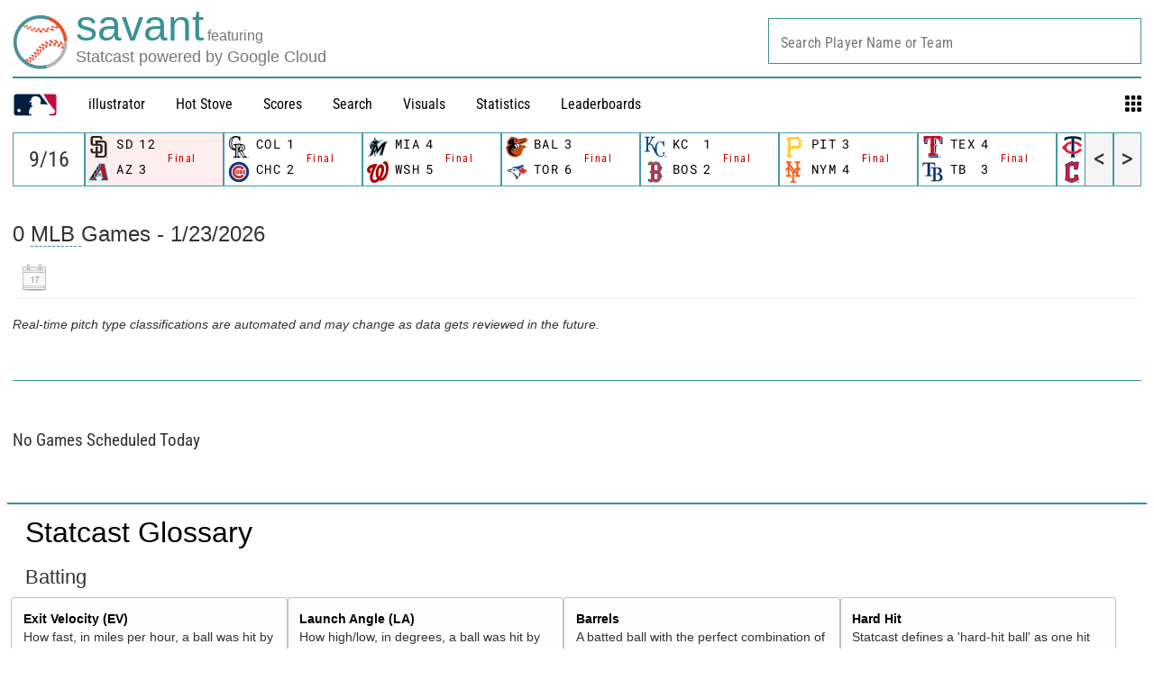

--- FILE ---
content_type: text/css; charset=utf-8
request_url: https://builds.mlbstatic.com/baseballsavant.mlb.com/v1/sections/gamefeed/builds/48d45dff0f3f81ed1f44e6b6a02df980125ffd75/styles/gamefeed-all.css
body_size: 7366
content:
.select2-container{box-sizing:border-box;display:inline-block;margin:0;position:relative;vertical-align:middle}.select2-container .select2-selection--single{box-sizing:border-box;cursor:pointer;display:block;height:28px;user-select:none;-webkit-user-select:none}.select2-container .select2-selection--single .select2-selection__rendered{display:block;padding-left:8px;padding-right:20px;overflow:hidden;text-overflow:ellipsis;white-space:nowrap}.select2-container .select2-selection--single .select2-selection__clear{position:relative}.select2-container[dir=rtl] .select2-selection--single .select2-selection__rendered{padding-right:8px;padding-left:20px}.select2-container .select2-selection--multiple{box-sizing:border-box;cursor:pointer;display:block;min-height:32px;user-select:none;-webkit-user-select:none}.select2-container .select2-selection--multiple .select2-selection__rendered{display:inline-block;overflow:hidden;padding-left:8px;text-overflow:ellipsis;white-space:nowrap}.select2-container .select2-search--inline{float:left}.select2-container .select2-search--inline .select2-search__field{box-sizing:border-box;border:none;font-size:100%;margin-top:5px;padding:0}.select2-container .select2-search--inline .select2-search__field::-webkit-search-cancel-button{-webkit-appearance:none}.select2-dropdown{background-color:#fff;border:1px solid #aaa;border-radius:4px;box-sizing:border-box;display:block;position:absolute;left:-100000px;width:100%;z-index:1051}.select2-results{display:block}.select2-results__options{list-style:none;margin:0;padding:0}.select2-results__option{padding:6px;user-select:none;-webkit-user-select:none}.select2-results__option[aria-selected]{cursor:pointer}.select2-container--open .select2-dropdown{left:0}.select2-container--open .select2-dropdown--above{border-bottom:none;border-bottom-left-radius:0;border-bottom-right-radius:0}.select2-container--open .select2-dropdown--below{border-top:none;border-top-left-radius:0;border-top-right-radius:0}.select2-search--dropdown{display:block;padding:4px}.select2-search--dropdown .select2-search__field{padding:4px;width:100%;box-sizing:border-box}.select2-search--dropdown .select2-search__field::-webkit-search-cancel-button{-webkit-appearance:none}.select2-search--dropdown.select2-search--hide{display:none}.select2-close-mask{border:0;margin:0;padding:0;display:block;position:fixed;left:0;top:0;min-height:100%;min-width:100%;height:auto;width:auto;opacity:0;z-index:99;background-color:#fff}.select2-hidden-accessible{border:0!important;clip:rect(0 0 0 0)!important;-webkit-clip-path:inset(50%)!important;clip-path:inset(50%)!important;height:1px!important;overflow:hidden!important;padding:0!important;position:absolute!important;width:1px!important;white-space:nowrap!important}.select2-container--default .select2-selection--single{background-color:#fff;border:1px solid #aaa;border-radius:4px}.select2-container--default .select2-selection--single .select2-selection__rendered{color:#444;line-height:28px}.select2-container--default .select2-selection--single .select2-selection__clear{cursor:pointer;float:right;font-weight:700}.select2-container--default .select2-selection--single .select2-selection__placeholder{color:#999}.select2-container--default .select2-selection--single .select2-selection__arrow{height:26px;position:absolute;top:1px;right:1px;width:20px}.select2-container--default .select2-selection--single .select2-selection__arrow b{border-color:#888 transparent transparent transparent;border-style:solid;border-width:5px 4px 0 4px;height:0;left:50%;margin-left:-4px;margin-top:-2px;position:absolute;top:50%;width:0}.select2-container--default[dir=rtl] .select2-selection--single .select2-selection__clear{float:left}.select2-container--default[dir=rtl] .select2-selection--single .select2-selection__arrow{left:1px;right:auto}.select2-container--default.select2-container--disabled .select2-selection--single{background-color:#eee;cursor:default}.select2-container--default.select2-container--disabled .select2-selection--single .select2-selection__clear{display:none}.select2-container--default.select2-container--open .select2-selection--single .select2-selection__arrow b{border-color:transparent transparent #888 transparent;border-width:0 4px 5px 4px}.select2-container--default .select2-selection--multiple{background-color:#fff;border:1px solid #aaa;border-radius:4px;cursor:text}.select2-container--default .select2-selection--multiple .select2-selection__rendered{box-sizing:border-box;list-style:none;margin:0;padding:0 5px;width:100%}.select2-container--default .select2-selection--multiple .select2-selection__rendered li{list-style:none}.select2-container--default .select2-selection--multiple .select2-selection__clear{cursor:pointer;float:right;font-weight:700;margin-top:5px;margin-right:10px;padding:1px}.select2-container--default .select2-selection--multiple .select2-selection__choice{background-color:#e4e4e4;border:1px solid #aaa;border-radius:4px;cursor:default;float:left;margin-right:5px;margin-top:5px;padding:0 5px}.select2-container--default .select2-selection--multiple .select2-selection__choice__remove{color:#999;cursor:pointer;display:inline-block;font-weight:700;margin-right:2px}.select2-container--default .select2-selection--multiple .select2-selection__choice__remove:hover{color:#333}.select2-container--default[dir=rtl] .select2-selection--multiple .select2-search--inline,.select2-container--default[dir=rtl] .select2-selection--multiple .select2-selection__choice{float:right}.select2-container--default[dir=rtl] .select2-selection--multiple .select2-selection__choice{margin-left:5px;margin-right:auto}.select2-container--default[dir=rtl] .select2-selection--multiple .select2-selection__choice__remove{margin-left:2px;margin-right:auto}.select2-container--default.select2-container--focus .select2-selection--multiple{border:solid #000 1px;outline:0}.select2-container--default.select2-container--disabled .select2-selection--multiple{background-color:#eee;cursor:default}.select2-container--default.select2-container--disabled .select2-selection__choice__remove{display:none}.select2-container--default.select2-container--open.select2-container--above .select2-selection--multiple,.select2-container--default.select2-container--open.select2-container--above .select2-selection--single{border-top-left-radius:0;border-top-right-radius:0}.select2-container--default.select2-container--open.select2-container--below .select2-selection--multiple,.select2-container--default.select2-container--open.select2-container--below .select2-selection--single{border-bottom-left-radius:0;border-bottom-right-radius:0}.select2-container--default .select2-search--dropdown .select2-search__field{border:1px solid #aaa}.select2-container--default .select2-search--inline .select2-search__field{background:0 0;border:none;outline:0;box-shadow:none;-webkit-appearance:textfield}.select2-container--default .select2-results>.select2-results__options{max-height:200px;overflow-y:auto}.select2-container--default .select2-results__option[role=group]{padding:0}.select2-container--default .select2-results__option[aria-disabled=true]{color:#999}.select2-container--default .select2-results__option[aria-selected=true]{background-color:#ddd}.select2-container--default .select2-results__option .select2-results__option{padding-left:1em}.select2-container--default .select2-results__option .select2-results__option .select2-results__group{padding-left:0}.select2-container--default .select2-results__option .select2-results__option .select2-results__option{margin-left:-1em;padding-left:2em}.select2-container--default .select2-results__option .select2-results__option .select2-results__option .select2-results__option{margin-left:-2em;padding-left:3em}.select2-container--default .select2-results__option .select2-results__option .select2-results__option .select2-results__option .select2-results__option{margin-left:-3em;padding-left:4em}.select2-container--default .select2-results__option .select2-results__option .select2-results__option .select2-results__option .select2-results__option .select2-results__option{margin-left:-4em;padding-left:5em}.select2-container--default .select2-results__option .select2-results__option .select2-results__option .select2-results__option .select2-results__option .select2-results__option .select2-results__option{margin-left:-5em;padding-left:6em}.select2-container--default .select2-results__option--highlighted[aria-selected]{background-color:#5897fb;color:#fff}.select2-container--default .select2-results__group{cursor:default;display:block;padding:6px}.select2-container--classic .select2-selection--single{background-color:#f7f7f7;border:1px solid #aaa;border-radius:4px;outline:0;background-image:-webkit-linear-gradient(top,#fff 50%,#eee 100%);background-image:-o-linear-gradient(top,#fff 50%,#eee 100%);background-image:linear-gradient(to bottom,#fff 50%,#eee 100%);background-repeat:repeat-x}.select2-container--classic .select2-selection--single:focus{border:1px solid #5897fb}.select2-container--classic .select2-selection--single .select2-selection__rendered{color:#444;line-height:28px}.select2-container--classic .select2-selection--single .select2-selection__clear{cursor:pointer;float:right;font-weight:700;margin-right:10px}.select2-container--classic .select2-selection--single .select2-selection__placeholder{color:#999}.select2-container--classic .select2-selection--single .select2-selection__arrow{background-color:#ddd;border:none;border-left:1px solid #aaa;border-top-right-radius:4px;border-bottom-right-radius:4px;height:26px;position:absolute;top:1px;right:1px;width:20px;background-image:-webkit-linear-gradient(top,#eee 50%,#ccc 100%);background-image:-o-linear-gradient(top,#eee 50%,#ccc 100%);background-image:linear-gradient(to bottom,#eee 50%,#ccc 100%);background-repeat:repeat-x}.select2-container--classic .select2-selection--single .select2-selection__arrow b{border-color:#888 transparent transparent transparent;border-style:solid;border-width:5px 4px 0 4px;height:0;left:50%;margin-left:-4px;margin-top:-2px;position:absolute;top:50%;width:0}.select2-container--classic[dir=rtl] .select2-selection--single .select2-selection__clear{float:left}.select2-container--classic[dir=rtl] .select2-selection--single .select2-selection__arrow{border:none;border-right:1px solid #aaa;border-radius:0;border-top-left-radius:4px;border-bottom-left-radius:4px;left:1px;right:auto}.select2-container--classic.select2-container--open .select2-selection--single{border:1px solid #5897fb}.select2-container--classic.select2-container--open .select2-selection--single .select2-selection__arrow{background:0 0;border:none}.select2-container--classic.select2-container--open .select2-selection--single .select2-selection__arrow b{border-color:transparent transparent #888 transparent;border-width:0 4px 5px 4px}.select2-container--classic.select2-container--open.select2-container--above .select2-selection--single{border-top:none;border-top-left-radius:0;border-top-right-radius:0;background-image:-webkit-linear-gradient(top,#fff 0,#eee 50%);background-image:-o-linear-gradient(top,#fff 0,#eee 50%);background-image:linear-gradient(to bottom,#fff 0,#eee 50%);background-repeat:repeat-x}.select2-container--classic.select2-container--open.select2-container--below .select2-selection--single{border-bottom:none;border-bottom-left-radius:0;border-bottom-right-radius:0;background-image:-webkit-linear-gradient(top,#eee 50%,#fff 100%);background-image:-o-linear-gradient(top,#eee 50%,#fff 100%);background-image:linear-gradient(to bottom,#eee 50%,#fff 100%);background-repeat:repeat-x}.select2-container--classic .select2-selection--multiple{background-color:#fff;border:1px solid #aaa;border-radius:4px;cursor:text;outline:0}.select2-container--classic .select2-selection--multiple:focus{border:1px solid #5897fb}.select2-container--classic .select2-selection--multiple .select2-selection__rendered{list-style:none;margin:0;padding:0 5px}.select2-container--classic .select2-selection--multiple .select2-selection__clear{display:none}.select2-container--classic .select2-selection--multiple .select2-selection__choice{background-color:#e4e4e4;border:1px solid #aaa;border-radius:4px;cursor:default;float:left;margin-right:5px;margin-top:5px;padding:0 5px}.select2-container--classic .select2-selection--multiple .select2-selection__choice__remove{color:#888;cursor:pointer;display:inline-block;font-weight:700;margin-right:2px}.select2-container--classic .select2-selection--multiple .select2-selection__choice__remove:hover{color:#555}.select2-container--classic[dir=rtl] .select2-selection--multiple .select2-selection__choice{float:right;margin-left:5px;margin-right:auto}.select2-container--classic[dir=rtl] .select2-selection--multiple .select2-selection__choice__remove{margin-left:2px;margin-right:auto}.select2-container--classic.select2-container--open .select2-selection--multiple{border:1px solid #5897fb}.select2-container--classic.select2-container--open.select2-container--above .select2-selection--multiple{border-top:none;border-top-left-radius:0;border-top-right-radius:0}.select2-container--classic.select2-container--open.select2-container--below .select2-selection--multiple{border-bottom:none;border-bottom-left-radius:0;border-bottom-right-radius:0}.select2-container--classic .select2-search--dropdown .select2-search__field{border:1px solid #aaa;outline:0}.select2-container--classic .select2-search--inline .select2-search__field{outline:0;box-shadow:none}.select2-container--classic .select2-dropdown{background-color:#fff;border:1px solid transparent}.select2-container--classic .select2-dropdown--above{border-bottom:none}.select2-container--classic .select2-dropdown--below{border-top:none}.select2-container--classic .select2-results>.select2-results__options{max-height:200px;overflow-y:auto}.select2-container--classic .select2-results__option[role=group]{padding:0}.select2-container--classic .select2-results__option[aria-disabled=true]{color:grey}.select2-container--classic .select2-results__option--highlighted[aria-selected]{background-color:#3875d7;color:#fff}.select2-container--classic .select2-results__group{cursor:default;display:block;padding:6px}.select2-container--classic.select2-container--open .select2-dropdown{border-color:#5897fb}/*! Select2 Bootstrap Theme v0.1.0-beta.9 | MIT License | github.com/select2/select2-bootstrap-theme */.select2-container--bootstrap{display:block}.select2-container--bootstrap .select2-selection{-webkit-box-shadow:inset 0 1px 1px rgba(0,0,0,.075);box-shadow:inset 0 1px 1px rgba(0,0,0,.075);background-color:#fff;border:1px solid #ccc;border-radius:4px;color:#555;font-size:14px;outline:0}.select2-container--bootstrap .select2-selection.form-control{border-radius:4px}.select2-container--bootstrap .select2-search--dropdown .select2-search__field{-webkit-box-shadow:inset 0 1px 1px rgba(0,0,0,.075);box-shadow:inset 0 1px 1px rgba(0,0,0,.075);background-color:#fff;border:1px solid #ccc;border-radius:4px;color:#555;font-size:14px}.select2-container--bootstrap .select2-search__field{outline:0}.select2-container--bootstrap .select2-search__field::-webkit-input-placeholder{color:#999}.select2-container--bootstrap .select2-search__field:-moz-placeholder{color:#999}.select2-container--bootstrap .select2-search__field::-moz-placeholder{color:#999;opacity:1}.select2-container--bootstrap .select2-search__field:-ms-input-placeholder{color:#999}.select2-container--bootstrap .select2-results__option{padding:6px 12px}.select2-container--bootstrap .select2-results__option[role=group]{padding:0}.select2-container--bootstrap .select2-results__option[aria-disabled=true]{color:#777;cursor:not-allowed}.select2-container--bootstrap .select2-results__option[aria-selected=true]{background-color:#f5f5f5;color:#262626}.select2-container--bootstrap .select2-results__option--highlighted[aria-selected]{background-color:#337ab7;color:#fff}.select2-container--bootstrap .select2-results__option .select2-results__option{padding:6px 12px}.select2-container--bootstrap .select2-results__option .select2-results__option .select2-results__group{padding-left:0}.select2-container--bootstrap .select2-results__option .select2-results__option .select2-results__option{margin-left:-12px;padding-left:24px}.select2-container--bootstrap .select2-results__option .select2-results__option .select2-results__option .select2-results__option{margin-left:-24px;padding-left:36px}.select2-container--bootstrap .select2-results__option .select2-results__option .select2-results__option .select2-results__option .select2-results__option{margin-left:-36px;padding-left:48px}.select2-container--bootstrap .select2-results__option .select2-results__option .select2-results__option .select2-results__option .select2-results__option .select2-results__option{margin-left:-48px;padding-left:60px}.select2-container--bootstrap .select2-results__option .select2-results__option .select2-results__option .select2-results__option .select2-results__option .select2-results__option .select2-results__option{margin-left:-60px;padding-left:72px}.select2-container--bootstrap .select2-results__group{color:#777;display:block;padding:6px 12px;font-size:12px;line-height:1.42857143;white-space:nowrap}.select2-container--bootstrap.select2-container--focus .select2-selection,.select2-container--bootstrap.select2-container--open .select2-selection{-webkit-box-shadow:inset 0 1px 1px rgba(0,0,0,.075),0 0 8px rgba(102,175,233,.6);box-shadow:inset 0 1px 1px rgba(0,0,0,.075),0 0 8px rgba(102,175,233,.6);-webkit-transition:border-color ease-in-out .15s,box-shadow ease-in-out .15s;-o-transition:border-color ease-in-out .15s,box-shadow ease-in-out .15s;-webkit-transition:border-color ease-in-out .15s,-webkit-box-shadow ease-in-out .15s;transition:border-color ease-in-out .15s,-webkit-box-shadow ease-in-out .15s;transition:border-color ease-in-out .15s,box-shadow ease-in-out .15s;transition:border-color ease-in-out .15s,box-shadow ease-in-out .15s,-webkit-box-shadow ease-in-out .15s;border-color:#66afe9}.select2-container--bootstrap.select2-container--open .select2-selection .select2-selection__arrow b{border-color:transparent transparent #999 transparent;border-width:0 4px 4px 4px}.select2-container--bootstrap.select2-container--open.select2-container--below .select2-selection{border-bottom-right-radius:0;border-bottom-left-radius:0;border-bottom-color:transparent}.select2-container--bootstrap.select2-container--open.select2-container--above .select2-selection{border-top-right-radius:0;border-top-left-radius:0;border-top-color:transparent}.select2-container--bootstrap .select2-selection__clear{color:#999;cursor:pointer;float:right;font-weight:700;margin-right:10px}.select2-container--bootstrap .select2-selection__clear:hover{color:#333}.select2-container--bootstrap.select2-container--disabled .select2-selection{border-color:#ccc;-webkit-box-shadow:none;box-shadow:none}.select2-container--bootstrap.select2-container--disabled .select2-search__field,.select2-container--bootstrap.select2-container--disabled .select2-selection{cursor:not-allowed}.select2-container--bootstrap.select2-container--disabled .select2-selection,.select2-container--bootstrap.select2-container--disabled .select2-selection--multiple .select2-selection__choice{background-color:#eee}.select2-container--bootstrap.select2-container--disabled .select2-selection--multiple .select2-selection__choice__remove,.select2-container--bootstrap.select2-container--disabled .select2-selection__clear{display:none}.select2-container--bootstrap .select2-dropdown{-webkit-box-shadow:0 6px 12px rgba(0,0,0,.175);box-shadow:0 6px 12px rgba(0,0,0,.175);border-color:#66afe9;overflow-x:hidden;margin-top:-1px}.select2-container--bootstrap .select2-dropdown--above{-webkit-box-shadow:0 -6px 12px rgba(0,0,0,.175);box-shadow:0 -6px 12px rgba(0,0,0,.175);margin-top:1px}.select2-container--bootstrap .select2-results>.select2-results__options{max-height:200px;overflow-y:auto}.select2-container--bootstrap .select2-selection--single{height:34px;line-height:1.42857143;padding:6px 24px 6px 12px}.select2-container--bootstrap .select2-selection--single .select2-selection__arrow{position:absolute;bottom:0;right:12px;top:0;width:4px}.select2-container--bootstrap .select2-selection--single .select2-selection__arrow b{border-color:#999 transparent transparent transparent;border-style:solid;border-width:4px 4px 0 4px;height:0;left:0;margin-left:-4px;margin-top:-2px;position:absolute;top:50%;width:0}.select2-container--bootstrap .select2-selection--single .select2-selection__rendered{color:#555;padding:0}.select2-container--bootstrap .select2-selection--single .select2-selection__placeholder{color:#999}.select2-container--bootstrap .select2-selection--multiple{min-height:34px;padding:0;height:auto}.select2-container--bootstrap .select2-selection--multiple .select2-selection__rendered{-webkit-box-sizing:border-box;-moz-box-sizing:border-box;box-sizing:border-box;display:block;line-height:1.42857143;list-style:none;margin:0;overflow:hidden;padding:0;width:100%;text-overflow:ellipsis;white-space:nowrap}.select2-container--bootstrap .select2-selection--multiple .select2-selection__placeholder{color:#999;float:left;margin-top:5px}.select2-container--bootstrap .select2-selection--multiple .select2-selection__choice{color:#555;background:#fff;border:1px solid #ccc;border-radius:4px;cursor:default;float:left;margin:5px 0 0 6px;padding:0 6px}.select2-container--bootstrap .select2-selection--multiple .select2-search--inline .select2-search__field{background:0 0;padding:0 12px;height:32px;line-height:1.42857143;margin-top:0;min-width:5em}.select2-container--bootstrap .select2-selection--multiple .select2-selection__choice__remove{color:#999;cursor:pointer;display:inline-block;font-weight:700;margin-right:3px}.select2-container--bootstrap .select2-selection--multiple .select2-selection__choice__remove:hover{color:#333}.select2-container--bootstrap .select2-selection--multiple .select2-selection__clear{margin-top:6px}.form-group-sm .select2-container--bootstrap .select2-selection--single,.input-group-sm .select2-container--bootstrap .select2-selection--single,.select2-container--bootstrap .select2-selection--single.input-sm{border-radius:3px;font-size:12px;height:30px;line-height:1.5;padding:5px 22px 5px 10px}.form-group-sm .select2-container--bootstrap .select2-selection--single .select2-selection__arrow b,.input-group-sm .select2-container--bootstrap .select2-selection--single .select2-selection__arrow b,.select2-container--bootstrap .select2-selection--single.input-sm .select2-selection__arrow b{margin-left:-5px}.form-group-sm .select2-container--bootstrap .select2-selection--multiple,.input-group-sm .select2-container--bootstrap .select2-selection--multiple,.select2-container--bootstrap .select2-selection--multiple.input-sm{min-height:30px;border-radius:3px}.form-group-sm .select2-container--bootstrap .select2-selection--multiple .select2-selection__choice,.input-group-sm .select2-container--bootstrap .select2-selection--multiple .select2-selection__choice,.select2-container--bootstrap .select2-selection--multiple.input-sm .select2-selection__choice{font-size:12px;line-height:1.5;margin:4px 0 0 5px;padding:0 5px}.form-group-sm .select2-container--bootstrap .select2-selection--multiple .select2-search--inline .select2-search__field,.input-group-sm .select2-container--bootstrap .select2-selection--multiple .select2-search--inline .select2-search__field,.select2-container--bootstrap .select2-selection--multiple.input-sm .select2-search--inline .select2-search__field{padding:0 10px;font-size:12px;height:28px;line-height:1.5}.form-group-sm .select2-container--bootstrap .select2-selection--multiple .select2-selection__clear,.input-group-sm .select2-container--bootstrap .select2-selection--multiple .select2-selection__clear,.select2-container--bootstrap .select2-selection--multiple.input-sm .select2-selection__clear{margin-top:5px}.form-group-lg .select2-container--bootstrap .select2-selection--single,.input-group-lg .select2-container--bootstrap .select2-selection--single,.select2-container--bootstrap .select2-selection--single.input-lg{border-radius:6px;font-size:18px;height:46px;line-height:1.3333333;padding:10px 31px 10px 16px}.form-group-lg .select2-container--bootstrap .select2-selection--single .select2-selection__arrow,.input-group-lg .select2-container--bootstrap .select2-selection--single .select2-selection__arrow,.select2-container--bootstrap .select2-selection--single.input-lg .select2-selection__arrow{width:5px}.form-group-lg .select2-container--bootstrap .select2-selection--single .select2-selection__arrow b,.input-group-lg .select2-container--bootstrap .select2-selection--single .select2-selection__arrow b,.select2-container--bootstrap .select2-selection--single.input-lg .select2-selection__arrow b{border-width:5px 5px 0 5px;margin-left:-5px;margin-left:-10px;margin-top:-2.5px}.form-group-lg .select2-container--bootstrap .select2-selection--multiple,.input-group-lg .select2-container--bootstrap .select2-selection--multiple,.select2-container--bootstrap .select2-selection--multiple.input-lg{min-height:46px;border-radius:6px}.form-group-lg .select2-container--bootstrap .select2-selection--multiple .select2-selection__choice,.input-group-lg .select2-container--bootstrap .select2-selection--multiple .select2-selection__choice,.select2-container--bootstrap .select2-selection--multiple.input-lg .select2-selection__choice{font-size:18px;line-height:1.3333333;border-radius:4px;margin:9px 0 0 8px;padding:0 10px}.form-group-lg .select2-container--bootstrap .select2-selection--multiple .select2-search--inline .select2-search__field,.input-group-lg .select2-container--bootstrap .select2-selection--multiple .select2-search--inline .select2-search__field,.select2-container--bootstrap .select2-selection--multiple.input-lg .select2-search--inline .select2-search__field{padding:0 16px;font-size:18px;height:44px;line-height:1.3333333}.form-group-lg .select2-container--bootstrap .select2-selection--multiple .select2-selection__clear,.input-group-lg .select2-container--bootstrap .select2-selection--multiple .select2-selection__clear,.select2-container--bootstrap .select2-selection--multiple.input-lg .select2-selection__clear{margin-top:10px}.select2-container--bootstrap .select2-selection.input-lg.select2-container--open .select2-selection--single .select2-selection__arrow b{border-color:transparent transparent #999 transparent;border-width:0 5px 5px 5px}.input-group-lg .select2-container--bootstrap .select2-selection.select2-container--open .select2-selection--single .select2-selection__arrow b{border-color:transparent transparent #999 transparent;border-width:0 5px 5px 5px}.select2-container--bootstrap[dir=rtl] .select2-selection--single{padding-left:24px;padding-right:12px}.select2-container--bootstrap[dir=rtl] .select2-selection--single .select2-selection__rendered{padding-right:0;padding-left:0;text-align:right}.select2-container--bootstrap[dir=rtl] .select2-selection--single .select2-selection__clear{float:left}.select2-container--bootstrap[dir=rtl] .select2-selection--single .select2-selection__arrow{left:12px;right:auto}.select2-container--bootstrap[dir=rtl] .select2-selection--single .select2-selection__arrow b{margin-left:0}.select2-container--bootstrap[dir=rtl] .select2-selection--multiple .select2-selection__choice,.select2-container--bootstrap[dir=rtl] .select2-selection--multiple .select2-selection__placeholder{float:right}.select2-container--bootstrap[dir=rtl] .select2-selection--multiple .select2-selection__choice{margin-left:0;margin-right:6px}.select2-container--bootstrap[dir=rtl] .select2-selection--multiple .select2-selection__choice__remove{margin-left:2px;margin-right:auto}.has-warning .select2-dropdown,.has-warning .select2-selection{border-color:#8a6d3b}.has-warning .select2-container--focus .select2-selection,.has-warning .select2-container--open .select2-selection{-webkit-box-shadow:inset 0 1px 1px rgba(0,0,0,.075),0 0 6px #c0a16b;box-shadow:inset 0 1px 1px rgba(0,0,0,.075),0 0 6px #c0a16b;border-color:#66512c}.has-warning.select2-drop-active{border-color:#66512c}.has-warning.select2-drop-active.select2-drop.select2-drop-above{border-top-color:#66512c}.has-error .select2-dropdown,.has-error .select2-selection{border-color:#a94442}.has-error .select2-container--focus .select2-selection,.has-error .select2-container--open .select2-selection{-webkit-box-shadow:inset 0 1px 1px rgba(0,0,0,.075),0 0 6px #ce8483;box-shadow:inset 0 1px 1px rgba(0,0,0,.075),0 0 6px #ce8483;border-color:#843534}.has-error.select2-drop-active{border-color:#843534}.has-error.select2-drop-active.select2-drop.select2-drop-above{border-top-color:#843534}.has-success .select2-dropdown,.has-success .select2-selection{border-color:#3c763d}.has-success .select2-container--focus .select2-selection,.has-success .select2-container--open .select2-selection{-webkit-box-shadow:inset 0 1px 1px rgba(0,0,0,.075),0 0 6px #67b168;box-shadow:inset 0 1px 1px rgba(0,0,0,.075),0 0 6px #67b168;border-color:#2b542c}.has-success.select2-drop-active{border-color:#2b542c}.has-success.select2-drop-active.select2-drop.select2-drop-above{border-top-color:#2b542c}.input-group .select2-container--bootstrap{display:table;table-layout:fixed;position:relative;z-index:2;float:left;width:100%;margin-bottom:0}.input-group .select2-container--bootstrap.select2-container--focus,.input-group .select2-container--bootstrap.select2-container--open{z-index:3}.input-group.select2-bootstrap-prepend .select2-container--bootstrap .select2-selection{border-bottom-left-radius:0;border-top-left-radius:0}.input-group.select2-bootstrap-append .select2-container--bootstrap .select2-selection{border-bottom-right-radius:0;border-top-right-radius:0}.select2-bootstrap-append .input-group-btn,.select2-bootstrap-append .input-group-btn .btn,.select2-bootstrap-append .select2-container--bootstrap,.select2-bootstrap-prepend .input-group-btn,.select2-bootstrap-prepend .input-group-btn .btn,.select2-bootstrap-prepend .select2-container--bootstrap{vertical-align:top}.form-control.select2-hidden-accessible{position:absolute!important;width:1px!important}.form-inline .select2-container--bootstrap{display:inline-block}:root{--table-search-filter-size:370px;--table-search-filter-menu-padding:10px}.table-savant{width:100%;display:block;overflow-x:auto}.table-savant-loose td{padding:0 6px}.table-savant-loose th{padding:4px 6px 0}.section-leaderboard .table-savant{padding-bottom:100px}.section-leaderboard .table-savant-wrapper{padding-bottom:100px}.section-leaderboard .table-savant-wrapper .table-savant{padding-bottom:0}.hr-viz{border-bottom:dashed 1px #000}table{width:100%;border:none;white-space:nowrap}table th{font-family:"Roboto Condensed";font-size:.9rem}.tooltip-hover{position:relative}.tooltip-hover .th-tooltip{color:#666;display:none;position:absolute;left:0;border:solid 1px #000;margin-top:.25rem;padding:.4rem;text-align:center;background-color:#fff;z-index:10}.tooltip-hover:hover .th-tooltip{display:block}.th-title-header{text-align:center;border-bottom:solid 1px #000}.th-secondary-em{color:#5a5a5a;font-style:italic;font-weight:400;text-align:center}.th-component-rank{padding:8px 3px 8px 3px}.border-left{border-left:solid 1px #000}.border-right{border-right:solid 1px #000}.th-component-header{text-align:center;padding:8px 3px 8px 3px;cursor:pointer}.th-component-header-no-sort{cursor:auto}.tr-component-row{border-bottom:solid 3px #000;padding-top:5px;padding-bottom:5px}.tr-data{font-family:"Roboto Condensed";font-size:.9rem;text-align:center}.align-left{text-align:left}.align-center{text-align:center}.align-right{text-align:right}.player-mug{width:30px;height:30px;border-radius:50%}.bg-color{background-color:#e6e6e6}tbody>tr:nth-child(2n){background-color:#f6f6f6}#navBox{left:50%;position:relative;padding-bottom:25px;float:left;text-align:center}#navBox .float-box{float:left;position:relative;background-color:#ececec;font-family:"Roboto Condensed","Helvetica Neue",Helvetica,Arial,sans-serif;font-size:.9rem;padding:15px;text-align:center;border:solid 1px #000;cursor:pointer;left:-50%}#navBox .float-box-left{float:left;width:50%}#navBox .float-box-right{float:right;width:50%}#navBox .box-left{margin-left:40%;background-color:#ececec;font-family:"Roboto Condensed","Helvetica Neue",Helvetica,Arial,sans-serif;padding:15px;text-align:center;border:solid 1px #000;cursor:pointer}#navBox .box-right{margin-right:40%;background-color:#ececec;font-family:"Roboto Condensed","Helvetica Neue",Helvetica,Arial,sans-serif;padding:15px;border:solid 1px #000;text-align:center;cursor:pointer}#navBox .box-hover:hover{background-color:#c2c2c2}#navBox .active{background-color:#d2d2d2}.tooltip-table-savant{padding:.9rem;background-color:#fff;border:solid 1px #3a9098;top:3.5rem;position:absolute;z-index:2000}@media (min-width:1024px){.non-mobile{display:block}.mobile{display:none}.sprint-speed-team-size{width:45%}.sprint-speed-size{width:10%}}@media (max-width:1023px){.non-mobile{display:block}.mobile{display:none}.sprint-speed-team-size{width:45%}.sprint-speed-size{width:10%}}@media (max-width:768px){.non-mobile{display:none}.mobile{display:block}#navBox{width:100%;left:0;position:relative;padding-bottom:25px;float:left;text-align:center}#navBox .float-box{float:left;position:relative;background-color:#ececec;font-family:"Roboto Condensed","Helvetica Neue",Helvetica,Arial,sans-serif;font-weight:700;font-size:14px;padding:15px;text-align:center;border:solid 1px #000;cursor:pointer;left:0}#navBox .box-left{margin-left:25%;background-color:#ececec;font-family:"Roboto Condensed","Helvetica Neue",Helvetica,Arial,sans-serif;padding:15px;text-align:center;border:solid 1px #000;cursor:pointer}#navBox .box-right{margin-right:25%;background-color:#ececec;font-family:"Roboto Condensed","Helvetica Neue",Helvetica,Arial,sans-serif;padding:15px;border:solid 1px #000;text-align:center;cursor:pointer}#navBox .active{background-color:#d2d2d2}table th{font-family:"Roboto Condensed";font-size:12px;white-space:normal}.tr-data{font-family:"Roboto Condensed";font-size:12px;text-align:center;padding-left:4px;padding-right:4px}.th-component-header{text-align:center;padding:8px 1px 8px 1px;cursor:pointer}.align-left{text-align:left}}.savant-table-pinned-row{background:rgba(58,144,152,.3)!important;border-bottom:1px solid #666}.th-glossary-link{font-weight:400;color:#399098;font-size:.8rem;position:relative;top:-5px;left:1px}.column-sort .th-glossary-link{color:#333}.th-expand-link{font-weight:400;color:#399098}td.column-sort{background-color:#dcdcdc;border-left:solid 1px #000;border-right:solid 1px #000}th.column-sort{background-color:#3a9098;border-left:solid 1px #000;border-right:solid 1px #000;border-top:solid 1px #000;color:#fff}.table-pagination{display:flex;gap:.5rem;justify-content:space-between;margin:.5rem 0 1rem;padding:.2rem 0;align-items:center}.table-no-data-found.table-no-data-found{text-align:center;padding:.5rem}.table-search{border:1px solid #39909859;display:block;font-size:16px;height:38px;padding:.4rem .8rem;width:calc(var(--table-search-filter-size) + 2 * var(--table-search-filter-menu-padding) + 8px)}.table-pagination-arrows{display:flex}.table-pagination-arrows>.table-pagination-button{height:var(--savant-select-height);width:var(--savant-select-height);cursor:pointer;background:#fff;display:flex;justify-content:center;align-items:center;border:1px solid #ccc;border-right:none;transition:background 250ms ease-in-out}.table-pagination-arrows>.table-pagination-button[data-table-pagination-button-is-active="0"]{cursor:not-allowed;opacity:.3}.table-pagination-arrows>.table-pagination-button:hover{background:#3990982b}.table-pagination-arrows>.table-pagination-button.table-pagination-button-ellipsis{cursor:not-allowed}.table-pagination-arrows>.table-pagination-button.table-pagination-button-ellipsis:hover{background:#fff}.table-pagination-arrows>.table-pagination-button:first-child{border-top-left-radius:var(--savant-select-border-radius);border-bottom-left-radius:var(--savant-select-border-radius)}.table-pagination-arrows>.table-pagination-button:last-child{border-right:1px solid #ccc;border-top-right-radius:var(--savant-select-border-radius);border-bottom-right-radius:var(--savant-select-border-radius)}.table-pagination-arrows>.table-pagination-button.table-pagination-button-current{background:#399098;color:#fff}.table-pagination-wrapper-right{display:flex;flex-wrap:nowrap;align-items:center;gap:.5rem}.table-pagination-wrapper-right .table-pagination-showing-text{text-align:right}@media screen and (max-width:767px){.table-pagination{flex-direction:column-reverse;gap:.5rem}.table-pagination .table-pagination-wrapper-left{align-self:flex-start}.table-pagination .table-pagination-wrapper-right{align-self:flex-end}.table-search{width:100%}}@font-face{font-family:Rajdhani;font-style:normal;font-weight:400;src:url(https://fonts.gstatic.com/s/rajdhani/v17/LDIxapCSOBg7S-QT7p4HM-M.ttf) format('truetype')}@font-face{font-family:Rajdhani;font-style:normal;font-weight:600;src:url(https://fonts.gstatic.com/s/rajdhani/v17/LDI2apCSOBg7S-QT7pbYF_OreeI.ttf) format('truetype')}.pitch-tooltip{position:relative}.pitch-tooltip .tip{text-align:left;position:absolute;left:0;background-color:#fff;border:solid 1px #000;padding:.75rem;font-family:"Roboto Condensed";text-transform:uppercase}.pitch-tooltip .tip .title{font-weight:700;font-size:1rem;padding:0 0 0 .25rem}.pitch-tooltip .tip hr{margin:.2rem 0 .2rem 0;padding:0}.pitch-tooltip .tip tr:nth-child(2n){background-color:#fff}.pitch-tooltip .tip td{padding:.1rem .25rem .1rem .25rem}.hide-column{display:none}.mini-ev-table-gamepk{margin-top:1rem;font-size:.75rem!important}.mini-ev-table{margin-top:1rem;max-height:480px;overflow-y:auto;font-size:.75rem!important}@media (max-width:1025px){.mini-ev-table{margin-top:1rem;max-height:none;overflow-y:auto;font-size:.75rem!important}}.align-center{text-align:center}.container-seperator{color:tomato}.container-link{text-decoration:none;font-size:.9rem;padding:0 .25rem 0 .25rem}.container-open{color:#b00}.container-link:first-child{text-decoration:none;padding:0 .25rem 0 0}.container-link:hover{text-decoration:underline}.table-wrap{max-width:250px;overflow-wrap:break-word;white-space:normal!important}.ui-datepicker{z-index:5000!important}.date-highlight a{background:#b2dfdb!important}.table-savant{width:100%!important}.home-away-title{font-family:"Roboto Condensed";color:#3a9098;padding:.5rem 0 .5rem 0}.table-static-column{position:relative;background-color:inherit}.table-static-column-two{position:relative;background-color:inherit}.options-box{padding:.25rem;border:solid 1px #c2c2c2;background-color:#f5f5f5}.options-box .pitch-chart-options{min-width:150px}@media (max-width:600px){.options-box .flex{width:40%;box-sizing:content-box}}h3 a:hover{text-decoration:none}#teamBox td,#teamBox th{min-width:1rem!important;padding:0 .25rem 0 .25rem!important}#game,#games{padding-bottom:1rem}#game .flex-box,#games .flex-box{display:flex;-webkit-flex-wrap:wrap;flex-wrap:wrap}#game .flex,#games .flex{display:flex;flex-direction:column;-webkit-flex-wrap:wrap;flex-wrap:wrap;margin:.5rem}#game .leader-widget,#games .leader-widget{min-width:200px;width:100%;margin:0;padding:5px 10px}@media (min-width:500px){#game .leader-widget,#games .leader-widget{width:50%}}@media (min-width:1000px){#game .leader-widget,#games .leader-widget{width:25%}}#game .box-container,#games .box-container{padding-top:1rem;width:100%;position:relative}#game .box-container div:last-child,#games .box-container div:last-child{padding-left:.5rem}#game .box-container div,#games .box-container div{vertical-align:top;width:50%;display:inline-block}#game .box-container table,#games .box-container table{width:100%;font-family:"Roboto Condensed"!important}#game .box-container #boxscore-element,#games .box-container #boxscore-element{padding-top:1rem}#game .box-container th,#games .box-container th{font-size:.8rem}#game .box-container tr,#games .box-container tr{line-height:2rem}#game .box-container td,#games .box-container td{min-width:2rem}#game .box-container .mobile-stats,#games .box-container .mobile-stats{display:table-cell}@media (max-width:950px){#game .box-container,#games .box-container{width:100%;overflow-x:auto}#game .box-container div,#games .box-container div{width:100%;display:block}#game .box-container div:first-child,#games .box-container div:first-child{padding-right:0}#game .box-container .mobile-stats,#games .box-container .mobile-stats{display:none}}#game .live-ab-result,#games .live-ab-result{font-size:1rem;font-family:"Roboto Condensed"}#game .win-probability,#games .win-probability{padding-top:1rem}#game .win-probability .wpa-foreign-object,#games .win-probability .wpa-foreign-object{width:175px;height:70px}@media (max-width:600px){#game .win-probability .wpa-foreign-object,#games .win-probability .wpa-foreign-object{width:575px;height:70px}}#game .win-probability text,#games .win-probability text{font-family:"Roboto Condensed";font-size:.8rem}#game .win-probability .wpa-tooltip,#games .win-probability .wpa-tooltip{font-family:"Roboto Condensed";font-size:.75rem}#game .win-probability .wpa-title,#games .win-probability .wpa-title{font-size:1.1rem;fill:#276167}#game .win-probability .wpa-sub-title,#games .win-probability .wpa-sub-title{font-size:.8rem}#game .win-probability .wpa-logo,#games .win-probability .wpa-logo{width:2.5rem}#game .win-probability .domain,#games .win-probability .domain{stroke:#c2c2c2}#game .win-probability .tick line,#games .win-probability .tick line{stroke:#c2c2c2}#game .breakdown-chart-table,#games .breakdown-chart-table{width:100%;overflow-x:auto}#game .flex-live-ab,#games .flex-live-ab{display:flex;-webkit-flex-wrap:nowrap;flex-wrap:nowrap}@media (max-width:1000px){#game .flex-live-ab,#games .flex-live-ab{display:flex;-webkit-flex-wrap:wrap;flex-wrap:wrap}#game .scoreboard-holder,#games .scoreboard-holder{padding-right:0!important}}#game .hidden-toggle,#games .hidden-toggle{display:none}#game .mugshot,#games .mugshot{width:2rem;height:2rem}#game .live-ab-holder,#games .live-ab-holder{margin:0;vertical-align:top;flex-grow:1;display:flex}#game .live-ab-holder:first-child,#games .live-ab-holder:first-child{padding-left:0;margin-left:0;padding-right:2rem}#game .sticky-options,#games .sticky-options{position:sticky;top:0;background-color:#fff;z-index:1000;border-bottom:solid 1px #f5f5f5}#game .exit-velocity-table,#game .live-ab,#game .pitch-velocity-table,#game .pitch3d,#game .player-breakdown,#games .exit-velocity-table,#games .live-ab,#games .pitch-velocity-table,#games .pitch3d,#games .player-breakdown{padding-top:1rem}#game .player-breakdown-table,#games .player-breakdown-table{margin-bottom:1rem}#game .player-breakdown-table>table>tbody>tr:last-child,#games .player-breakdown-table>table>tbody>tr:last-child{background-color:#c2c2c2}#game .player-histogram-svg,#games .player-histogram-svg{display:inline-block;vertical-align:bottom;position:relative;top:5px}#game .player-breakdown-box,#games .player-breakdown-box{display:inline-block;width:4rem;border:solid 1px #000}#game .player-breakdown-box-header,#games .player-breakdown-box-header{padding:.25rem;border-bottom:solid 1px #000;text-align:center}#game .player-breakdown-box-value,#games .player-breakdown-box-value{padding:.25rem .25rem 0 .25rem;text-align:center;font-size:1.1rem}#game #nav-mobile,#games #nav-mobile{display:none}#game #nav-buttons,#games #nav-buttons{padding-top:.5rem;display:block;text-transform:uppercase;font-size:.75rem}#game #nav-buttons div,#games #nav-buttons div{display:inline-block;cursor:pointer;padding-right:.25rem}#game #nav-buttons .button,#games #nav-buttons .button{background-color:#3a9098;border:solid 1px #e8f4f6;color:#fff;padding:.25rem .5rem .25rem .5rem;border-radius:3px}#game #nav-buttons .button-selected,#games #nav-buttons .button-selected{background-color:#e8f4f6;border:solid 1px #3a9098;color:#000;padding:.25rem .5rem .25rem .5rem;border-radius:3px}#game #nav-buttons .button-selected:hover,#game #nav-buttons .button:hover,#games #nav-buttons .button-selected:hover,#games #nav-buttons .button:hover{background-color:#f5f5f5;border:solid 1px #000;color:#000;padding:.25rem .5rem .25rem .5rem}#game .align-right,#games .align-right{text-align:right!important}#game .game-matchup-container,#games .game-matchup-container{padding-top:.25rem}#game .game-matchup-container .game-matchup,#games .game-matchup-container .game-matchup{display:inline-block}#game .game-container,#games .game-container{font-family:"Roboto Condensed";margin-bottom:2rem;position:relative}#game .game-status-container,#games .game-status-container{position:absolute;left:0;top:-1.4rem}#game .game-status-scheduled,#games .game-status-scheduled{background-color:#fff;color:#000;padding:.1rem .2rem .1rem .2rem;border:solid 1px #000;font-size:.8rem}#game .game-status-live,#games .game-status-live{background-color:#efe;color:#000;padding:.1rem .2rem .1rem .2rem;border:solid 1px #050;font-size:.8rem}#game .game-status-final,#games .game-status-final{background-color:tomato;color:#fff;padding:.1rem .2rem .1rem .2rem;border:solid 1px #cd3100;font-size:.8rem}#game .game-meta-container,#games .game-meta-container{border:solid 1px #3a9098;background-color:#f3faf9;padding:.25rem .25rem .25rem .5rem;cursor:pointer}#game .game-information,#games .game-information{padding:1rem 0 1rem 0;line-height:1;display:flex;-webkit-flex-wrap:wrap;flex-wrap:wrap;width:100%;font-family:"Roboto Condensed"}#game .game-column,#games .game-column{display:inline-block;flex-direction:column;-webkit-flex-wrap:wrap;flex-wrap:wrap}#game .team,#games .team{width:5.5rem}#game .team-name,#games .team-name{font-size:1rem;text-overflow:ellipsis;overflow:hidden}#game [data-charts-sport-id="1"] .team,#games [data-charts-sport-id="1"] .team{width:5rem}#game [data-charts-sport-id="1"] .team-name,#games [data-charts-sport-id="1"] .team-name{font-size:1.1rem;text-overflow:unset;overflow:unset}#game .team-logo,#games .team-logo{width:1.4rem;vertical-align:top}#game .team-logo img,#games .team-logo img{height:1.7rem;width:1.7rem}#game .pad-left,#games .pad-left{padding-left:.5rem}#game .pad-right,#games .pad-right{padding-right:.5rem}#game .score,#games .score{font-size:2rem;padding:0 .25rem 0 .25rem;text-align:right;width:2.4rem}#game .matchup,#games .matchup{font-size:.8rem;color:#c2c2c2;vertical-align:top;padding:.5rem .25rem 0 .25rem;width:1rem}#game .team-left,#games .team-left{text-align:left}#game .city,#games .city{font-size:.7rem;color:#525252}#game .team-right,#games .team-right{text-align:right}#game .filter,#games .filter{min-height:2.4rem;padding-left:1rem;width:17rem;text-transform:uppercase;border:1px solid #d2d2d2;border-radius:3px}@media (max-width:767px){#game .filter,#games .filter{width:100%}}#game .form-group,#game .form-inline,#games .form-group,#games .form-inline{vertical-align:top}#game .dropdown,#games .dropdown{background-color:#fff;border:1px solid #d2d2d2;border-radius:3px;color:#666;display:-webkit-inline-flex;display:-ms-inline-flexbox;display:inline-flex;font-family:Rajdhani;text-transform:uppercase;line-height:.4;position:relative;font-size:.9rem;font-weight:700}#game .dropdown .ddl-label,#games .dropdown .ddl-label{padding:1rem}#game .dropdown .dropdown-arrow,#games .dropdown .dropdown-arrow{padding:1rem 1.25rem;border-left:1px solid #d2d2d2;border-top-right-radius:3px;border-bottom-right-radius:3px;transition:.2s background-color}#game .dropdown:hover .dropdown-arrow,#games .dropdown:hover .dropdown-arrow{background-color:#f4f4f4}#game .dropdown select,#games .dropdown select{-webkit-appearance:menulist-button;-moz-appearance:menulist-button;appearance:menulist-button;cursor:pointer;height:100%;left:0;opacity:0;position:absolute;top:0;width:100%;padding-right:.5rem}#game .dropdown option,#games .dropdown option{padding:9px}@media (max-width:1024px){#game .table-static-column,#games .table-static-column{position:sticky;left:0;background-color:#fff;fill:inherit;z-index:1;position:-webkit-sticky}#game tbody tr:nth-child(2n) .table-static-column,#games tbody tr:nth-child(2n) .table-static-column{background-color:#f6f6f6!important}#game .player-breakdown-table>table>tbody>tr:last-child>.table-static-column,#games .player-breakdown-table>table>tbody>tr:last-child>.table-static-column{background-color:#c2c2c2!important}}@media (max-width:769px){#game .metrics-table td,#game .player-breakdown-table td,#games .metrics-table td,#games .player-breakdown-table td{min-width:4.1rem!important}#game #game-matchup,#games #game-matchup{display:none}#game .sticky-options,#games .sticky-options{position:relative;top:auto;background-color:#fff;z-index:1000;border-bottom:solid 1px #f5f5f5}#game .flex,#games .flex{margin:.5rem 0 .5rem 0}#game #nav-buttons,#games #nav-buttons{display:none}#game #nav-mobile,#games #nav-mobile{display:block}#game .table-static-column-two,#games .table-static-column-two{position:sticky;left:40px;background-color:#fff;position:-webkit-sticky}#game .dropdown,#games .dropdown{margin-top:1rem;width:100%}#game .ddl-label,#games .ddl-label{width:95%}#game .form-group,#games .form-group{width:100%}#game .btn,#games .btn{width:100%}}@media (max-width:600px){#game .live-ab-holder,#games .live-ab-holder{display:block;width:100%}}.chart{width:1054px;height:400px}.pitch-charts{float:left;cursor:pointer;padding-right:.5rem}.exit_velocity_label{margin-top:1px;min-height:2.4rem;float:left;font-weight:700;padding:.6rem .5rem 0 .5rem;font-family:"Roboto Condensed"}.select2-container--bootstrap .select2-selection--multiple{background-color:#fff;border:1px solid #d2d2d2;border-radius:3px;color:#666;display:-webkit-inline-flex;display:-ms-inline-flexbox;display:inline-flex;font-family:Rajdhani;text-transform:uppercase;min-height:2.5rem;padding-top:.4rem;position:relative;font-size:16px;font-weight:700;max-width:15rem;vertical-align:top}@media (max-width:767px){.select2-container--bootstrap .select2-selection--multiple{width:100%;max-width:100%}}.select2-container--bootstrap .select2-selection--multiple .select2-search--inline .select2-search__field{background:0 0;padding:0 12px;height:100%;margin-top:0;min-width:10rem}.select2-container--bootstrap .select2-selection--multiple .select2-selection__choice{color:#555;background:#fff;border:1px solid #ccc;border-radius:4px;cursor:default;float:left;margin:1px 0 0 6px;padding:0 6px;font-family:Rajdhani}.select2-results{font-family:Rajdhani;text-transform:uppercase;line-height:.4;position:relative;font-size:16px;font-weight:700}.select2-width{width:100%}.tick line{opacity:1}.link{text-decoration:underline}.link:hover{text-decoration:none;cursor:pointer}.table-savant{width:98%;display:block;overflow-x:auto}.table-savant tbody tr:hover{background-color:#ffa!important}table{width:100%;border:1px solid #fff;white-space:nowrap}.line-score{border:none!important}.line-score td,.line-score th{padding:.2rem;font-size:.85rem}table th{font-family:"Roboto Condensed";font-size:1rem}.th-title-header{text-align:center;border-bottom:solid 1px #000}.border-left{border-left:solid 1px #000}.border-right{border-right:solid 1px #000}.dashed-left{border-left:dashed 1px #a0a0a0}.th-component-header{cursor:pointer;line-height:1.2;padding:8px 3px 8px 3px;text-align:center;vertical-align:bottom}.th-vertical-bottom{vertical-align:bottom}.tr-component-row{border-bottom:solid 3px #000;padding-top:5px;padding-bottom:5px}.tr-data{font-family:"Roboto Condensed";font-size:16px;text-align:center;padding:0 3px 0 3px}.spacing{padding-left:.25rem;padding-right:.25rem}.th-pad-left{padding-right:.5rem}.align-left{text-align:left}.left-buffer{padding-left:15px}.right-buffer{padding-right:15px}.player-mug{width:30px;height:30px;border-radius:50%}.player-mug-wrapper{height:30px;margin:1px;padding:0;display:flex;justify-content:center;align-items:center}.player-mug-fixed-height{height:30px;border-radius:50%}.bg-color{background-color:#e6e6e6}.table-team-logo{width:18px;height:18px;padding-top:1px}tbody tr:nth-child(2n){background-color:#f6f6f6}@media (min-width:1024px){.sprint-speed-team-size{width:45%}.sprint-speed-size{width:10%}}@media (max-width:769px){#game-data td,#game-data th,#game-data tr{font-family:"Roboto Condensed";font-size:.75rem;white-space:no-wrap;padding:0 .25rem 0 .25rem}#game-data thead th{font-size:1rem}#game-data .pitch-charts{float:left;cursor:pointer;padding:0}#game-data .tr-data{font-family:"Roboto Condensed";font-size:.9rem;text-align:center}#game-data .th-component-header{text-align:center;cursor:pointer}#game-data .align-left{text-align:left}#game-data .table-mobile{display:none}}@media (max-width:375px){#game-data td,#game-data th,#game-data tr{font-family:"Roboto Condensed";font-size:.6rem;white-space:no-wrap}}@media (max-width:320px){#game-data td,#game-data th,#game-data tr{font-family:"Roboto Condensed";font-size:.5rem;white-space:no-wrap}}.sport-id-label{border-bottom:1px dashed #399098;cursor:pointer;position:relative}.sport-id-label:hover{color:#399098}.league-selector-menu{background:#fff;border:1px solid #666;font-size:1rem;left:0;min-width:90px;position:absolute;top:35px;z-index:10000}.league-selector-menu a{display:block;padding:.3rem .5rem}.league-selector-menu a:hover{background:#333;color:#fff}.filmroom a{color:#fff}.filmroom a:hover{color:#000}.ui-widget{font-family:mlb-primary,"Helvetica Neue",Helvetica,Arial,sans-serif}#modal-data-x-parks{font-family:"Roboto Condensed"}.player-breakdown-table thead .tr-component-row th:last-of-type .th-tooltip,.player-breakdown-table thead .tr-component-row th:nth-last-of-type(2) .th-tooltip,.player-breakdown-table thead .tr-component-row th:nth-last-of-type(3) .th-tooltip{left:auto;right:0;margin-left:-200px}

--- FILE ---
content_type: application/x-javascript;charset=utf-8
request_url: https://ans.mlb.com/id?d_visid_ver=2.1.0&d_fieldgroup=A&mcorgid=A65F776A5245B01B0A490D44%40AdobeOrg&mid=35179669012508047554217112623006244360&ts=1769164772580
body_size: -181
content:
{"mid":"35179669012508047554217112623006244360","id":"34B9A7F25BE5799D-600004E7A5E96EAA"}